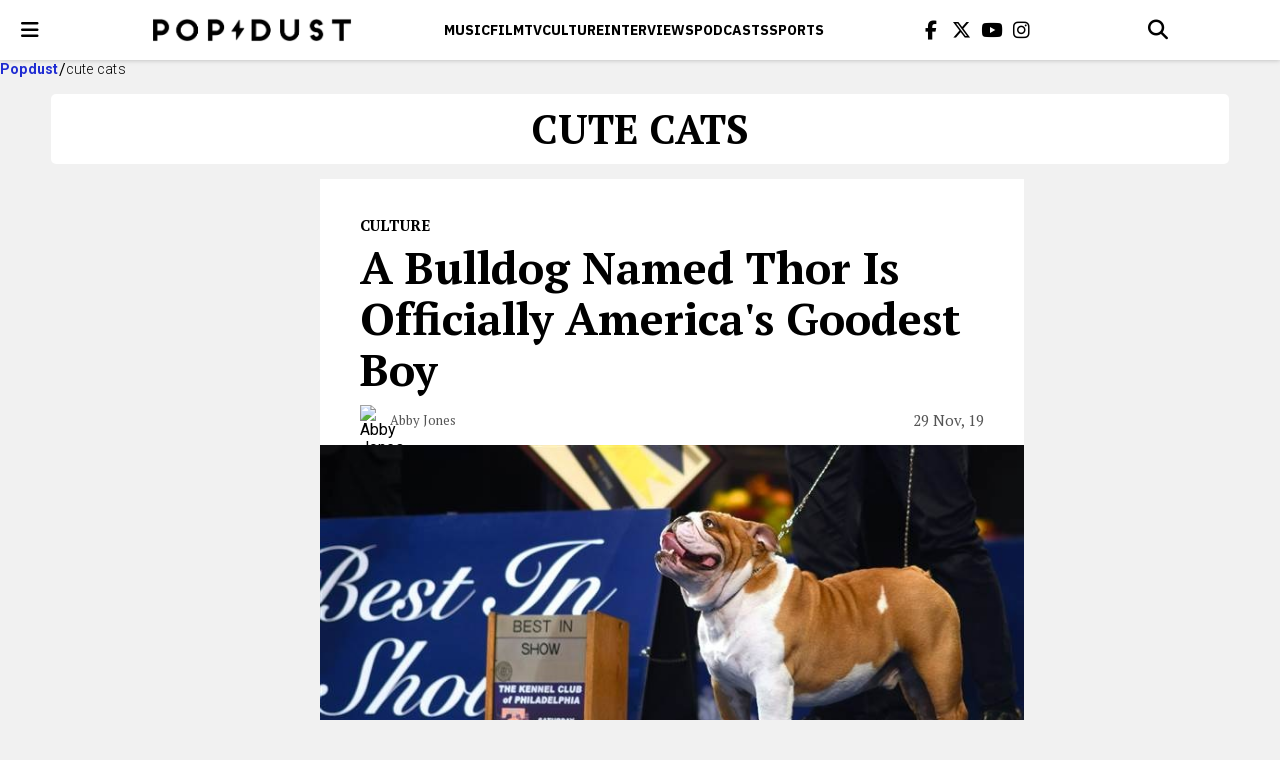

--- FILE ---
content_type: text/html; charset=UTF-8
request_url: https://www.popdust.com/tag/cute-cats
body_size: 11944
content:


<!doctype html>
<html lang="en-US">

<head>
	<meta charset="UTF-8">
	<meta name="viewport" content="width=device-width, initial-scale=1">
	<link rel="profile" href="https://gmpg.org/xfn/11">

	<script
				type="text/javascript"
				src="https://app.termly.io/resource-blocker/24c338ac-e8c7-4f62-9d7a-4fe65e98e769">
			</script><meta name='robots' content='index, follow, max-image-preview:large, max-snippet:-1, max-video-preview:-1' />

	<!-- This site is optimized with the Yoast SEO plugin v23.6 - https://yoast.com/wordpress/plugins/seo/ -->
	<title>cute cats Archives - popdust</title>
	<link rel="canonical" href="https://www.popdust.com/tag/cute-cats" />
	<meta property="og:locale" content="en_US" />
	<meta property="og:type" content="article" />
	<meta property="og:title" content="cute cats Archives - popdust" />
	<meta property="og:url" content="https://www.popdust.com/tag/cute-cats" />
	<meta property="og:site_name" content="popdust" />
	<meta name="twitter:card" content="summary_large_image" />
	<script type="application/ld+json" class="yoast-schema-graph">{"@context":"https://schema.org","@graph":[{"@type":"CollectionPage","@id":"https://www.popdust.com/tag/cute-cats","url":"https://www.popdust.com/tag/cute-cats","name":"cute cats Archives - popdust","isPartOf":{"@id":"https://www.popdust.com/#website"},"primaryImageOfPage":{"@id":"https://www.popdust.com/tag/cute-cats#primaryimage"},"image":{"@id":"https://www.popdust.com/tag/cute-cats#primaryimage"},"thumbnailUrl":"https://www.popdust.com/wp-content/uploads/2020/08/origin-71.jpg","breadcrumb":{"@id":"https://www.popdust.com/tag/cute-cats#breadcrumb"},"inLanguage":"en-US"},{"@type":"ImageObject","inLanguage":"en-US","@id":"https://www.popdust.com/tag/cute-cats#primaryimage","url":"https://www.popdust.com/wp-content/uploads/2020/08/origin-71.jpg","contentUrl":"https://www.popdust.com/wp-content/uploads/2020/08/origin-71.jpg","width":1000,"height":700,"caption":""},{"@type":"BreadcrumbList","@id":"https://www.popdust.com/tag/cute-cats#breadcrumb","itemListElement":[{"@type":"ListItem","position":1,"name":"Home","item":"https://www.popdust.com/"},{"@type":"ListItem","position":2,"name":"cute cats"}]},{"@type":"WebSite","@id":"https://www.popdust.com/#website","url":"https://www.popdust.com/","name":"popdust","description":"","potentialAction":[{"@type":"SearchAction","target":{"@type":"EntryPoint","urlTemplate":"https://www.popdust.com/?s={search_term_string}"},"query-input":{"@type":"PropertyValueSpecification","valueRequired":true,"valueName":"search_term_string"}}],"inLanguage":"en-US"}]}</script>
	<!-- / Yoast SEO plugin. -->


<link rel='dns-prefetch' href='//kit.fontawesome.com' />
<link rel='dns-prefetch' href='//www.popdust.com' />
<link rel='dns-prefetch' href='//www.googletagmanager.com' />
<link rel='dns-prefetch' href='//stats.wp.com' />
<link rel='dns-prefetch' href='//use.fontawesome.com' />
<link rel="alternate" type="application/rss+xml" title="popdust &raquo; Feed" href="https://www.popdust.com/feed" />
<link rel="alternate" type="application/rss+xml" title="popdust &raquo; Comments Feed" href="https://www.popdust.com/comments/feed" />
<link rel="alternate" type="application/rss+xml" title="popdust &raquo; cute cats Tag Feed" href="https://www.popdust.com/tag/cute-cats/feed" />
<style id='wp-img-auto-sizes-contain-inline-css'>
img:is([sizes=auto i],[sizes^="auto," i]){contain-intrinsic-size:3000px 1500px}
/*# sourceURL=wp-img-auto-sizes-contain-inline-css */
</style>
<style id='wp-emoji-styles-inline-css'>

	img.wp-smiley, img.emoji {
		display: inline !important;
		border: none !important;
		box-shadow: none !important;
		height: 1em !important;
		width: 1em !important;
		margin: 0 0.07em !important;
		vertical-align: -0.1em !important;
		background: none !important;
		padding: 0 !important;
	}
/*# sourceURL=wp-emoji-styles-inline-css */
</style>
<link rel='stylesheet' id='wp-block-library-css' href='https://www.popdust.com/wp-includes/css/dist/block-library/style.min.css?ver=6.9' media='all' />
<style id='global-styles-inline-css'>
:root{--wp--preset--aspect-ratio--square: 1;--wp--preset--aspect-ratio--4-3: 4/3;--wp--preset--aspect-ratio--3-4: 3/4;--wp--preset--aspect-ratio--3-2: 3/2;--wp--preset--aspect-ratio--2-3: 2/3;--wp--preset--aspect-ratio--16-9: 16/9;--wp--preset--aspect-ratio--9-16: 9/16;--wp--preset--color--black: #000000;--wp--preset--color--cyan-bluish-gray: #abb8c3;--wp--preset--color--white: #ffffff;--wp--preset--color--pale-pink: #f78da7;--wp--preset--color--vivid-red: #cf2e2e;--wp--preset--color--luminous-vivid-orange: #ff6900;--wp--preset--color--luminous-vivid-amber: #fcb900;--wp--preset--color--light-green-cyan: #7bdcb5;--wp--preset--color--vivid-green-cyan: #00d084;--wp--preset--color--pale-cyan-blue: #8ed1fc;--wp--preset--color--vivid-cyan-blue: #0693e3;--wp--preset--color--vivid-purple: #9b51e0;--wp--preset--gradient--vivid-cyan-blue-to-vivid-purple: linear-gradient(135deg,rgb(6,147,227) 0%,rgb(155,81,224) 100%);--wp--preset--gradient--light-green-cyan-to-vivid-green-cyan: linear-gradient(135deg,rgb(122,220,180) 0%,rgb(0,208,130) 100%);--wp--preset--gradient--luminous-vivid-amber-to-luminous-vivid-orange: linear-gradient(135deg,rgb(252,185,0) 0%,rgb(255,105,0) 100%);--wp--preset--gradient--luminous-vivid-orange-to-vivid-red: linear-gradient(135deg,rgb(255,105,0) 0%,rgb(207,46,46) 100%);--wp--preset--gradient--very-light-gray-to-cyan-bluish-gray: linear-gradient(135deg,rgb(238,238,238) 0%,rgb(169,184,195) 100%);--wp--preset--gradient--cool-to-warm-spectrum: linear-gradient(135deg,rgb(74,234,220) 0%,rgb(151,120,209) 20%,rgb(207,42,186) 40%,rgb(238,44,130) 60%,rgb(251,105,98) 80%,rgb(254,248,76) 100%);--wp--preset--gradient--blush-light-purple: linear-gradient(135deg,rgb(255,206,236) 0%,rgb(152,150,240) 100%);--wp--preset--gradient--blush-bordeaux: linear-gradient(135deg,rgb(254,205,165) 0%,rgb(254,45,45) 50%,rgb(107,0,62) 100%);--wp--preset--gradient--luminous-dusk: linear-gradient(135deg,rgb(255,203,112) 0%,rgb(199,81,192) 50%,rgb(65,88,208) 100%);--wp--preset--gradient--pale-ocean: linear-gradient(135deg,rgb(255,245,203) 0%,rgb(182,227,212) 50%,rgb(51,167,181) 100%);--wp--preset--gradient--electric-grass: linear-gradient(135deg,rgb(202,248,128) 0%,rgb(113,206,126) 100%);--wp--preset--gradient--midnight: linear-gradient(135deg,rgb(2,3,129) 0%,rgb(40,116,252) 100%);--wp--preset--font-size--small: 13px;--wp--preset--font-size--medium: 20px;--wp--preset--font-size--large: 36px;--wp--preset--font-size--x-large: 42px;--wp--preset--spacing--20: 0.44rem;--wp--preset--spacing--30: 0.67rem;--wp--preset--spacing--40: 1rem;--wp--preset--spacing--50: 1.5rem;--wp--preset--spacing--60: 2.25rem;--wp--preset--spacing--70: 3.38rem;--wp--preset--spacing--80: 5.06rem;--wp--preset--shadow--natural: 6px 6px 9px rgba(0, 0, 0, 0.2);--wp--preset--shadow--deep: 12px 12px 50px rgba(0, 0, 0, 0.4);--wp--preset--shadow--sharp: 6px 6px 0px rgba(0, 0, 0, 0.2);--wp--preset--shadow--outlined: 6px 6px 0px -3px rgb(255, 255, 255), 6px 6px rgb(0, 0, 0);--wp--preset--shadow--crisp: 6px 6px 0px rgb(0, 0, 0);}:where(.is-layout-flex){gap: 0.5em;}:where(.is-layout-grid){gap: 0.5em;}body .is-layout-flex{display: flex;}.is-layout-flex{flex-wrap: wrap;align-items: center;}.is-layout-flex > :is(*, div){margin: 0;}body .is-layout-grid{display: grid;}.is-layout-grid > :is(*, div){margin: 0;}:where(.wp-block-columns.is-layout-flex){gap: 2em;}:where(.wp-block-columns.is-layout-grid){gap: 2em;}:where(.wp-block-post-template.is-layout-flex){gap: 1.25em;}:where(.wp-block-post-template.is-layout-grid){gap: 1.25em;}.has-black-color{color: var(--wp--preset--color--black) !important;}.has-cyan-bluish-gray-color{color: var(--wp--preset--color--cyan-bluish-gray) !important;}.has-white-color{color: var(--wp--preset--color--white) !important;}.has-pale-pink-color{color: var(--wp--preset--color--pale-pink) !important;}.has-vivid-red-color{color: var(--wp--preset--color--vivid-red) !important;}.has-luminous-vivid-orange-color{color: var(--wp--preset--color--luminous-vivid-orange) !important;}.has-luminous-vivid-amber-color{color: var(--wp--preset--color--luminous-vivid-amber) !important;}.has-light-green-cyan-color{color: var(--wp--preset--color--light-green-cyan) !important;}.has-vivid-green-cyan-color{color: var(--wp--preset--color--vivid-green-cyan) !important;}.has-pale-cyan-blue-color{color: var(--wp--preset--color--pale-cyan-blue) !important;}.has-vivid-cyan-blue-color{color: var(--wp--preset--color--vivid-cyan-blue) !important;}.has-vivid-purple-color{color: var(--wp--preset--color--vivid-purple) !important;}.has-black-background-color{background-color: var(--wp--preset--color--black) !important;}.has-cyan-bluish-gray-background-color{background-color: var(--wp--preset--color--cyan-bluish-gray) !important;}.has-white-background-color{background-color: var(--wp--preset--color--white) !important;}.has-pale-pink-background-color{background-color: var(--wp--preset--color--pale-pink) !important;}.has-vivid-red-background-color{background-color: var(--wp--preset--color--vivid-red) !important;}.has-luminous-vivid-orange-background-color{background-color: var(--wp--preset--color--luminous-vivid-orange) !important;}.has-luminous-vivid-amber-background-color{background-color: var(--wp--preset--color--luminous-vivid-amber) !important;}.has-light-green-cyan-background-color{background-color: var(--wp--preset--color--light-green-cyan) !important;}.has-vivid-green-cyan-background-color{background-color: var(--wp--preset--color--vivid-green-cyan) !important;}.has-pale-cyan-blue-background-color{background-color: var(--wp--preset--color--pale-cyan-blue) !important;}.has-vivid-cyan-blue-background-color{background-color: var(--wp--preset--color--vivid-cyan-blue) !important;}.has-vivid-purple-background-color{background-color: var(--wp--preset--color--vivid-purple) !important;}.has-black-border-color{border-color: var(--wp--preset--color--black) !important;}.has-cyan-bluish-gray-border-color{border-color: var(--wp--preset--color--cyan-bluish-gray) !important;}.has-white-border-color{border-color: var(--wp--preset--color--white) !important;}.has-pale-pink-border-color{border-color: var(--wp--preset--color--pale-pink) !important;}.has-vivid-red-border-color{border-color: var(--wp--preset--color--vivid-red) !important;}.has-luminous-vivid-orange-border-color{border-color: var(--wp--preset--color--luminous-vivid-orange) !important;}.has-luminous-vivid-amber-border-color{border-color: var(--wp--preset--color--luminous-vivid-amber) !important;}.has-light-green-cyan-border-color{border-color: var(--wp--preset--color--light-green-cyan) !important;}.has-vivid-green-cyan-border-color{border-color: var(--wp--preset--color--vivid-green-cyan) !important;}.has-pale-cyan-blue-border-color{border-color: var(--wp--preset--color--pale-cyan-blue) !important;}.has-vivid-cyan-blue-border-color{border-color: var(--wp--preset--color--vivid-cyan-blue) !important;}.has-vivid-purple-border-color{border-color: var(--wp--preset--color--vivid-purple) !important;}.has-vivid-cyan-blue-to-vivid-purple-gradient-background{background: var(--wp--preset--gradient--vivid-cyan-blue-to-vivid-purple) !important;}.has-light-green-cyan-to-vivid-green-cyan-gradient-background{background: var(--wp--preset--gradient--light-green-cyan-to-vivid-green-cyan) !important;}.has-luminous-vivid-amber-to-luminous-vivid-orange-gradient-background{background: var(--wp--preset--gradient--luminous-vivid-amber-to-luminous-vivid-orange) !important;}.has-luminous-vivid-orange-to-vivid-red-gradient-background{background: var(--wp--preset--gradient--luminous-vivid-orange-to-vivid-red) !important;}.has-very-light-gray-to-cyan-bluish-gray-gradient-background{background: var(--wp--preset--gradient--very-light-gray-to-cyan-bluish-gray) !important;}.has-cool-to-warm-spectrum-gradient-background{background: var(--wp--preset--gradient--cool-to-warm-spectrum) !important;}.has-blush-light-purple-gradient-background{background: var(--wp--preset--gradient--blush-light-purple) !important;}.has-blush-bordeaux-gradient-background{background: var(--wp--preset--gradient--blush-bordeaux) !important;}.has-luminous-dusk-gradient-background{background: var(--wp--preset--gradient--luminous-dusk) !important;}.has-pale-ocean-gradient-background{background: var(--wp--preset--gradient--pale-ocean) !important;}.has-electric-grass-gradient-background{background: var(--wp--preset--gradient--electric-grass) !important;}.has-midnight-gradient-background{background: var(--wp--preset--gradient--midnight) !important;}.has-small-font-size{font-size: var(--wp--preset--font-size--small) !important;}.has-medium-font-size{font-size: var(--wp--preset--font-size--medium) !important;}.has-large-font-size{font-size: var(--wp--preset--font-size--large) !important;}.has-x-large-font-size{font-size: var(--wp--preset--font-size--x-large) !important;}
/*# sourceURL=global-styles-inline-css */
</style>

<style id='classic-theme-styles-inline-css'>
/*! This file is auto-generated */
.wp-block-button__link{color:#fff;background-color:#32373c;border-radius:9999px;box-shadow:none;text-decoration:none;padding:calc(.667em + 2px) calc(1.333em + 2px);font-size:1.125em}.wp-block-file__button{background:#32373c;color:#fff;text-decoration:none}
/*# sourceURL=/wp-includes/css/classic-themes.min.css */
</style>
<link rel='stylesheet' id='quiz-creator-style-css' href='https://www.popdust.com/wp-content/plugins/quiz-component/build/style-index.css?ver=6.9' media='all' />
<link rel='stylesheet' id='popdust-style-css' href='https://www.popdust.com/wp-content/themes/popdust/style.css?ver=1769761361.132' media='all' />
<link rel='stylesheet' id='elementor-frontend-css' href='https://www.popdust.com/wp-content/plugins/elementor/assets/css/frontend.min.css?ver=3.24.3' media='all' />
<link rel='stylesheet' id='swiper-css' href='https://www.popdust.com/wp-content/plugins/elementor/assets/lib/swiper/v8/css/swiper.min.css?ver=8.4.5' media='all' />
<link rel='stylesheet' id='e-swiper-css' href='https://www.popdust.com/wp-content/plugins/elementor/assets/css/conditionals/e-swiper.min.css?ver=3.24.3' media='all' />
<link rel='stylesheet' id='elementor-post-79842-css' href='https://www.popdust.com/wp-content/uploads/elementor/css/post-79842.css?ver=1764763418' media='all' />
<link rel='stylesheet' id='elementor-pro-css' href='https://www.popdust.com/wp-content/plugins/elementor-pro/assets/css/frontend.min.css?ver=3.22.0' media='all' />
<link rel='stylesheet' id='elementor-global-css' href='https://www.popdust.com/wp-content/uploads/elementor/css/global.css?ver=1764763419' media='all' />
<link rel='stylesheet' id='font-awesome-official-css' href='https://use.fontawesome.com/releases/v6.6.0/css/all.css' media='all' integrity="sha384-h/hnnw1Bi4nbpD6kE7nYfCXzovi622sY5WBxww8ARKwpdLj5kUWjRuyiXaD1U2JT" crossorigin="anonymous" />
<link rel='stylesheet' id='font-awesome-official-v4shim-css' href='https://use.fontawesome.com/releases/v6.6.0/css/v4-shims.css' media='all' integrity="sha384-Heamg4F/EELwbmnBJapxaWTkcdX/DCrJpYgSshI5BkI7xghn3RvDcpG+1xUJt/7K" crossorigin="anonymous" />
<link rel='stylesheet' id='google-fonts-1-css' href='https://fonts.googleapis.com/css?family=Roboto%3A100%2C100italic%2C200%2C200italic%2C300%2C300italic%2C400%2C400italic%2C500%2C500italic%2C600%2C600italic%2C700%2C700italic%2C800%2C800italic%2C900%2C900italic%7CRoboto+Slab%3A100%2C100italic%2C200%2C200italic%2C300%2C300italic%2C400%2C400italic%2C500%2C500italic%2C600%2C600italic%2C700%2C700italic%2C800%2C800italic%2C900%2C900italic&#038;display=swap&#038;ver=6.9' media='all' />
<link rel="preconnect" href="https://fonts.gstatic.com/" crossorigin>
<!-- Google tag (gtag.js) snippet added by Site Kit -->

<!-- Google Analytics snippet added by Site Kit -->
<script src="https://www.googletagmanager.com/gtag/js?id=GT-K4TFTVK" id="google_gtagjs-js" async></script>
<script id="google_gtagjs-js-after">
window.dataLayer = window.dataLayer || [];function gtag(){dataLayer.push(arguments);}
gtag("set","linker",{"domains":["www.popdust.com"]});
gtag("js", new Date());
gtag("set", "developer_id.dZTNiMT", true);
gtag("config", "GT-K4TFTVK");
 window._googlesitekit = window._googlesitekit || {}; window._googlesitekit.throttledEvents = []; window._googlesitekit.gtagEvent = (name, data) => { var key = JSON.stringify( { name, data } ); if ( !! window._googlesitekit.throttledEvents[ key ] ) { return; } window._googlesitekit.throttledEvents[ key ] = true; setTimeout( () => { delete window._googlesitekit.throttledEvents[ key ]; }, 5 ); gtag( "event", name, { ...data, event_source: "site-kit" } ); } 
//# sourceURL=google_gtagjs-js-after
</script>

<!-- End Google tag (gtag.js) snippet added by Site Kit -->
<link rel="https://api.w.org/" href="https://www.popdust.com/wp-json/" /><link rel="alternate" title="JSON" type="application/json" href="https://www.popdust.com/wp-json/wp/v2/tags/10817" /><link rel="EditURI" type="application/rsd+xml" title="RSD" href="https://www.popdust.com/xmlrpc.php?rsd" />
<meta name="generator" content="WordPress 6.9" />
<meta name="generator" content="Site Kit by Google 1.137.0" />		<script type="text/javascript">
				(function(c,l,a,r,i,t,y){
					c[a]=c[a]||function(){(c[a].q=c[a].q||[]).push(arguments)};t=l.createElement(r);t.async=1;
					t.src="https://www.clarity.ms/tag/"+i+"?ref=wordpress";y=l.getElementsByTagName(r)[0];y.parentNode.insertBefore(t,y);
				})(window, document, "clarity", "script", "ojoct7ajor");
		</script>
			<style>img#wpstats{display:none}</style>
		<meta name="generator" content="Elementor 3.24.3; features: e_font_icon_svg, additional_custom_breakpoints, e_optimized_control_loading, e_element_cache; settings: css_print_method-external, google_font-enabled, font_display-swap">
<!-- TPD Tags. -->
<script async src="https://securepubads.g.doubleclick.net/tag/js/gpt.js"></script>
<script async src="https://cdn.tpdads.com/configs/popdust.js"></script>
<style id="tpd-additional-css">
@media screen and (min-width: 1200px) {
	aside.sidebar > h2.section-title,
	aside.sidebar > .sidebar__posts {
		display: none !important;
	}
}
@media screen and (max-width: 1200px) {
	nav.header__container {
		grid-template-rows: unset !important;
	}
	.header__menu {
		height: 0px !important;
	}
	ul.header__menu-wrapper {
		display: none !important;
	}
}
</style>
			<style>
				.e-con.e-parent:nth-of-type(n+4):not(.e-lazyloaded):not(.e-no-lazyload),
				.e-con.e-parent:nth-of-type(n+4):not(.e-lazyloaded):not(.e-no-lazyload) * {
					background-image: none !important;
				}
				@media screen and (max-height: 1024px) {
					.e-con.e-parent:nth-of-type(n+3):not(.e-lazyloaded):not(.e-no-lazyload),
					.e-con.e-parent:nth-of-type(n+3):not(.e-lazyloaded):not(.e-no-lazyload) * {
						background-image: none !important;
					}
				}
				@media screen and (max-height: 640px) {
					.e-con.e-parent:nth-of-type(n+2):not(.e-lazyloaded):not(.e-no-lazyload),
					.e-con.e-parent:nth-of-type(n+2):not(.e-lazyloaded):not(.e-no-lazyload) * {
						background-image: none !important;
					}
				}
			</style>
			<link rel="icon" href="https://www.popdust.com/wp-content/uploads/2024/09/favicon.webp" sizes="32x32" />
<link rel="icon" href="https://www.popdust.com/wp-content/uploads/2024/09/favicon.webp" sizes="192x192" />
<link rel="apple-touch-icon" href="https://www.popdust.com/wp-content/uploads/2024/09/favicon.webp" />
<meta name="msapplication-TileImage" content="https://www.popdust.com/wp-content/uploads/2024/09/favicon.webp" />
		<style id="wp-custom-css">
			a.around-the-web__link[data-uuid="post-content"] {

    font-size: 13px !important;
 
}
.post__image {
    width: 100%;
    max-height: 100%;
    object-position: center;
}

/* === DESKTOP: 992px and up === */
@media screen and (min-width: 1025px) {
	 /* Post Title Styling */
	.alt-post__title {
	  margin-bottom: 12px;
	}

	
	/*Padding L & R */
	.alt-header__container {
		padding-left: 16px;
		padding-right: 16px;
	}

	/* Post Meta */
	/*.alt-post__meta {
    font-size: 16px;
    line-height: 1.4;
    font-weight: 400;
		margin-bottom: 20px;
}*/
	
	/* Post Author */
	.alt-post__author {
			margin-block: 10px;
	}
	
	/* List items */ 
	.post__content ul, .post__content ol {
		line-height: 1.8;
		padding-left: 32px; 
  	margin-bottom: 20px;
	}

	.post__content li {
  	margin-bottom: 10px;
}
	
	/* Button */
/*
	.wp-block-button {
}
*/	
	
}	
	
/* ====== Mobile (≤767px) ====== */
@media screen and (max-width: 767px) {
  /* Post Title Styling */
  .alt-post__title {
    font-size: 26px;
    line-height: 1.25;
    margin-bottom: 8px;
    max-width: 90%;
  }

  /* Header Styling */
  .alt-header .header__btn-menu,
  .alt-header .header__search {
    height: 56px;
    width: 56px;
  }

  .alt-header .header__menu-link {
    font-size: 14px;
  }

	/* Hero Image Sizing */
	.alt-post__image {
    width: 100%;
    height: 35vh;
    max-height: 240px;
    object-fit: cover;
    object-position: center;
  }
	
	/*Post Meta*/
	/*.alt-post__meta {
    font-size: 14px;
    line-height: 1.4;
    font-weight: 400;
		margin-bottom: 16px;
	}*/

	/* Post Author */
	.alt-post__author {
		margin-block: 10px;
}
	
	/* List items */ 
	.post__content ul, .post__content ol {
  	padding-left: 1.5em;
  	margin-bottom: 20px;
  	list-style-position: outside;
	}

	.post__content li {
  	margin-bottom: 10px;
}
	
}

/* ====== Tablet (768px – 1024px) ====== */
@media screen and (min-width: 768px) and (max-width: 1024px) {
  /* Post Title Styling */
  .alt-post__title {
    font-size: 32px;
    line-height: 1.25;
    margin-bottom: 10px;
    max-width: 680px;
  }

  /* Header Styling */
  .alt-header .header__btn-menu,
  .alt-header .header__search {
    height: 60px;
    width: 60px;
  }

  .alt-header .header__menu-link {
    font-size: 15px;
  }
	
	  /* Hero Image Sizing */
	.alt-post__image {
    width: 100%;
    height: 45vh;
    max-height: 360px;
    object-fit: cover;
    object-position: center;
  }

	.alt-post__author {
		margin-block: 10px;
	}	

	/* List items */ 
	.post__content ul, .post__content ol {
  	padding-left: 1.5em;
  	margin-bottom: 20px;
  	list-style-position: outside;
	}

	.post__content li {
  	margin-bottom: 10px;
}	
	
}
		</style>
		</head>

<body>

	<header class="header">
		
		<nav class="header__container"> 
			
			<button type="button" id="menu-toggler" class="header__btn-menu" aria-label="open menu"> 
				<i class="fa fa-bars icon" aria-hidden="true"></i> 
			</button> 
			
			<a href="https://www.popdust.com" class="header__logo">
				<img src="https://www.popdust.com/wp-content/themes/popdust/img/logo.png" alt="Popdust" loading="lazy" decoding="async">
			</a>
			
							<div class="header__menu">
					<ul class="header__menu-wrapper">
													<li class="header__menu-item">
								<a href="https://www.popdust.com/category/music" class="header__menu-link">
									Music								</a>
							</li>
													<li class="header__menu-item">
								<a href="https://www.popdust.com/category/film" class="header__menu-link">
									Film								</a>
							</li>
													<li class="header__menu-item">
								<a href="https://www.popdust.com/category/tv" class="header__menu-link">
									Tv								</a>
							</li>
													<li class="header__menu-item">
								<a href="https://www.popdust.com/category/culture" class="header__menu-link">
									CULTURE								</a>
							</li>
													<li class="header__menu-item">
								<a href="https://www.popdust.com/category/interviews" class="header__menu-link">
									Interviews								</a>
							</li>
													<li class="header__menu-item">
								<a href="https://www.popdust.com/category/podcasts" class="header__menu-link">
									Podcasts								</a>
							</li>
													<li class="header__menu-item">
								<a href="https://www.popdust.com/category/sports" class="header__menu-link">
									Sports								</a>
							</li>
											</ul>
				</div>
						
			<ul class="header__socials">
				<li class="header__socials-item"> 
					<a href="https://www.facebook.com/popdust" class="header__socials-link" aria-label="Popdus on Facebook"> 
						<i class="icon fa fa-facebook" aria-hidden="true"></i>
					</a>
				</li>
				
				<li class="header__socials-item">
					<a href="https://x.com/Popdust" class="header__socials-link" aria-label="Popdus on X (Twitter)">
						<i class="icon fa-brands fa-x-twitter" aria-hidden="true"></i>
					</a>
				</li>

				<li class="header__socials-item"> <a href="https://www.youtube.com/user/POPDUST" class="header__socials-link" aria-label="Popdus on Youtube">
					<i class="icon fa fa-youtube" aria-hidden="true"></i> 
					</a> 
				</li>

				<li class="header__socials-item">
					<a href="https://www.instagram.com/popdust" class="header__socials-link" aria-label="Popdus on Instagram">
						<i class="icon fa fa-instagram" aria-hidden="true"></i> 
					</a>
				</li>
			</ul> 
			
			<div class="search-header">
				
				<button type="button" class="header__search" aria-label="Open search">
					<i class="icon fa fa-search" aria-hidden="true"></i>
				</button>
                
				<form action="/search" method="GET" class="search-header__form">
					<button type="submit" class="search-header__submit" aria-label="Submit">
						<i class="icon fa fa-search" aria-hidden="true"></i>
					</button> 
					
					<input type="text" class="search-header__input" id="search-header-q" name="q" placeholder="Search" value="">
					
					<button type="button" class="search-header__close" aria-label="Close search">
						<i class="icon fa-solid fa-x"></i>
                    </button> 
				</form>
            </div>
		</nav>
	</header>

	
<nav class="menu">
    <ul class="menu__list ">

        
        
            <li>
                <a href="https://www.popdust.com/" class="menu__link">Home</a>
            </li>

        
            <li>
                <a href="https://www.popdust.com/category/top-stories" class="menu__link">Top Stories</a>
            </li>

        
            <li>
                <a href="https://www.popdust.com/category/trending" class="menu__link">Trending</a>
            </li>

        
            <li>
                <a href="https://www.popdust.com/category/podcasts" class="menu__link">Podcasts</a>
            </li>

        
            <li>
                <a href="https://www.popdust.com/category/music" class="menu__link">Music</a>
            </li>

        
            <li>
                <a href="https://www.popdust.com/category/film" class="menu__link">Film</a>
            </li>

        
            <li>
                <a href="https://www.popdust.com/category/tv" class="menu__link">TV</a>
            </li>

        
            <li>
                <a href="https://www.popdust.com/category/culture" class="menu__link">Culture</a>
            </li>

        
            <li>
                <a href="https://www.popdust.com/category/interviews" class="menu__link">Interviews</a>
            </li>

        
            <li>
                <a href="https://www.popdust.com/category/sponsored" class="menu__link">Sponsored</a>
            </li>

        
            <li>
                <a href="https://www.popdust.com/category/popdust-eats" class="menu__link">Popdust Eats</a>
            </li>

        
            <li>
                <a href="https://www.popdust.com/category/popdust-heart" class="menu__link">Popdust Heart</a>
            </li>

        
            <li>
                <a href="https://www.popdust.com/category/popdust-reviews" class="menu__link">Popdust Reviews</a>
            </li>

        
            <li>
                <a href="https://www.popdust.com/category/sports" class="menu__link">Sports</a>
            </li>

        
            <li>
                <a href="https://www.popdust.com/category/style" class="menu__link">Style</a>
            </li>

        
            <li>
                <a href="https://www.popdust.com/about-us" class="menu__link">About Us</a>
            </li>

        
            <li>
                <a href="https://www.popdust.com/privacy-policy" class="menu__link">Privacy Policy</a>
            </li>

            </ul>
    
    <button class="menu__close" aria-label="close menu"></button>
</nav>


<ul class="breadcrumbs">

    <li class="breadcrumbs__item">
        <a href="https://www.popdust.com" class="breadcrumbs__link">Popdust</a>
    </li>
    
    <li class="breadcrumbs__item">
        <p class="breadcrumbs__text">cute cats</p>
    </li>
</ul>

<div class="category">
    <h1 class="category__name">cute cats</h1>
</div>

<div class="container">

    	<aside class="sidebar">

		<h2 class="section-title"> 
			<i class="icon">
				<svg xmlns="http://www.w3.org/2000/svg" width="19" height="26" viewBox="0 0 19 26" fill="none">
					<path d="M2.10037 16.5401C2.00598 16.5407 1.97207 16.4752 2.025 16.3946L11.7897 
	                    1.52324C11.8427 1.44263 11.8865 1.45633 11.8872 1.55369L11.9535 
	                    11.0179C11.9542 11.1153 12.0319 11.196 12.1263 11.1973L16.9012 
	                    11.2633C16.9956 11.2647 17.0281 11.3307 16.9735 11.4101L7.7975 
	                    24.7529C7.74289 24.8323 7.69755 24.8176 7.69676 24.7202L7.63096 
	                    16.6829C7.63017 16.5855 7.55229 16.5064 7.4579 16.5069L2.10037 16.5401Z" fill="white"
						stroke="black" stroke-width="2.21667" stroke-miterlimit="10">
					</path>
				</svg> 
			</i> 
			Popular News
		</h2>

		<ul class="sidebar__posts">

			
				<li class="sidebar-post">
					<div class="sidebar-post__text-content">
						<h3 class="sidebar-post__title">

							<a href="https://www.popdust.com/just-engaged-what-to-do-first" class="sidebar-post__title-link">
								Engaged? Here’s What You Actually Need to Do First (And What Can Wait)							</a> 
						</h3>

						<p class="sidebar-post__author">
							By <a href="https://www.popdust.com/author/ivy-monroe" class="sidebar-post__author-link">Ivy Monroe</a> 
						</p>

						<p class="sidebar-post__published-date">07 Jan</p>
					</div> 

					<img src="https://www.popdust.com/wp-content/uploads/2026/01/jeremy-wong-weddings-464ps_nOflw-unsplash.jpg" class="sidebar-post__image" alt="Engaged? Here’s What You Actually Need to Do First (And What Can Wait)" loading="lazy" decoding="async">
				</li>

			
				<li class="sidebar-post">
					<div class="sidebar-post__text-content">
						<h3 class="sidebar-post__title">

							<a href="https://www.popdust.com/timothee-chalamet-kylie-jenner-love-critics-choice-awards" class="sidebar-post__title-link">
								Timothée Tells Kylie, “I Love You” at the 2026 Critics Choice Awards							</a> 
						</h3>

						<p class="sidebar-post__author">
							By <a href="https://www.popdust.com/author/riley-quinn" class="sidebar-post__author-link">Riley Quinn</a> 
						</p>

						<p class="sidebar-post__published-date">05 Jan</p>
					</div> 

					<img src="https://www.popdust.com/wp-content/uploads/2026/01/Kylie-and-Timothee-image-via-criticschoice-Instagram.jpg" class="sidebar-post__image" alt="Timothée Tells Kylie, “I Love You” at the 2026 Critics Choice Awards" loading="lazy" decoding="async">
				</li>

			
				<li class="sidebar-post">
					<div class="sidebar-post__text-content">
						<h3 class="sidebar-post__title">

							<a href="https://www.popdust.com/the-7-most-annoying-christmas-songs-already-playing-everywhere-2641495383" class="sidebar-post__title-link">
								The 7 Most Annoying Christmas Songs Everyone Actually Hates							</a> 
						</h3>

						<p class="sidebar-post__author">
							By <a href="https://www.popdust.com/author/dan-k" class="sidebar-post__author-link">Dan K</a> 
						</p>

						<p class="sidebar-post__published-date">20 Dec, 25</p>
					</div> 

					<img src="https://www.popdust.com/wp-content/uploads/2019/12/origin-112-scaled.jpg" class="sidebar-post__image" alt="The 7 Most Annoying Christmas Songs Everyone Actually Hates" loading="lazy" decoding="async">
				</li>

			
				<li class="sidebar-post">
					<div class="sidebar-post__text-content">
						<h3 class="sidebar-post__title">

							<a href="https://www.popdust.com/artists-to-watch-2026" class="sidebar-post__title-link">
								Artists to Watch in 2026: Your Future Playlist Staples							</a> 
						</h3>

						<p class="sidebar-post__author">
							By <a href="https://www.popdust.com/author/popdust-staff" class="sidebar-post__author-link">Popdust Staff</a> 
						</p>

						<p class="sidebar-post__published-date">16 Dec, 25</p>
					</div> 

					<img src="https://www.popdust.com/wp-content/uploads/2025/12/Artists-to-watch-2026.png" class="sidebar-post__image" alt="Artists to Watch in 2026: Your Future Playlist Staples" loading="lazy" decoding="async">
				</li>

			
		</ul>
	</aside>


            <div class="posts-feed load-more"
            data-exclude-posts=""
            data-page="1"
            data-max-page="1"
            data-tag="cute-cats"
            data-type="tag"
        >
            
    <article class="post">

        <div class="post__head">

                            <p class="post__category">
                    CULTURE                </p>
            
            <h2 class="post__title">
                <a href="https://www.popdust.com/thor-best-in-show-2641479374">
                    A Bulldog Named Thor Is Officially America's Goodest Boy                </a>
            </h2>

            <div class="post__meta">

                    <div class="meta-author">
        <img src="" class="meta-author__photo" alt="Abby Jones" loading="lazy" decoding="async">
        <a class="meta-author__name" href="https://www.popdust.com/author/abby-jones">
            Abby Jones        </a>
    </div>


                <p class="post__published-date">29 Nov, 19</p>
            </div>

        </div> 

                    <img class="post__image" src="https://www.popdust.com/wp-content/uploads/2019/11/origin-2.jpg" alt="A Bulldog Named Thor Is Officially America's Goodest Boy" loading="lazy" decoding="async">
        
        <div class="post__content hidden-content">
            <p>Thor took home the title of Best in Show at the 2019 National Dog Show.</p>
        </div>

        <div class="post__footer">

                            <p class="post__tag">amazing dog videos</p>
            
            <ul class="post__socials">

                <li class="post__social"> 
                    <a  class="post__social-link facebook" aria-label="Share via facebook"
                        href="https://www.facebook.com/sharer/sharer.php?u=https://www.popdust.com/thor-best-in-show-2641479374" 
                    >
                        <i class="icon fa-brands fa-facebook-f"></i>
                    </a>
                </li>

                <li class="post__social">
                    <a  class="post__social-link x" aria-label="Share via x"
                        href="https://twitter.com/intent/tweet?url=https://www.popdust.com/thor-best-in-show-2641479374&text=A Bulldog Named Thor Is Officially America&#039;s Goodest Boy&"
                    >
                        <i class="icon fa-brands fa-x-twitter"></i>
                    </a>
                </li>

                <li class="post__social"> 
                    <a  class="post__social-link reddit" aria-label="Share via reddit"
                        href="https://www.reddit.com/submit?url=https://www.popdust.com/thor-best-in-show-2641479374"
                    > 
                        <i class="icon fa-brands fa-reddit-alien"></i>
                    </a>
                </li>
                
                <li class="post__social">
                    <a class="post__social-link pinterest" aria-label="Share via pinterest"
                        href="https://pinterest.com/pin/create/button/?url=https://www.popdust.com/thor-best-in-show-2641479374&media=https://www.popdust.com/wp-content/uploads/2019/11/origin-2.jpg&description=A Bulldog Named Thor Is Officially America&#039;s Goodest Boy"
                    >
                        <i class="icon fa-brands fa-pinterest"></i>
                    </a> 
                </li>
            </ul>
        </div>
    </article>

        </div>
    </div>


<footer class="footer">
    
	<div class="footer__container"> 
		<img src="https://www.popdust.com/wp-content/themes/popdust/img/logo.png" alt="Popdust" class="footer__logo" loading="lazy" decoding="async">

      <nav class="footer__nav">
        
	  		 		<ul class="footer__menu">
				        			<li class="footer__menu-item">
						<a href="https://www.popdust.com/about-us" class="footer__menu-link">
							About Us						</a>
					</li>
				        			<li class="footer__menu-item">
						<a href="https://www.popdust.com/careers" class="footer__menu-link">
							Careers						</a>
					</li>
				        			<li class="footer__menu-item">
						<a href="https://www.popdust.com/privacy-policy" class="footer__menu-link">
							Privacy						</a>
					</li>
				        			<li class="footer__menu-item">
						<a href="https://www.popdust.com/terms-of-use" class="footer__menu-link">
							Terms of Use						</a>
					</li>
				        			<li class="footer__menu-item">
						<a href="https://www.popdust.com/contact-us" class="footer__menu-link">
							Contact Us						</a>
					</li>
				        	</ul>
		
        <p class="footer__copyright">© 2026 Popdust Inc. All Rights Reserved.</p>
      </nav>
    </div>
</footer>

<script type="speculationrules">
{"prefetch":[{"source":"document","where":{"and":[{"href_matches":"/*"},{"not":{"href_matches":["/wp-*.php","/wp-admin/*","/wp-content/uploads/*","/wp-content/*","/wp-content/plugins/*","/wp-content/themes/popdust/*","/*\\?(.+)"]}},{"not":{"selector_matches":"a[rel~=\"nofollow\"]"}},{"not":{"selector_matches":".no-prefetch, .no-prefetch a"}}]},"eagerness":"conservative"}]}
</script>
			<script type='text/javascript'>
				const lazyloadRunObserver = () => {
					const lazyloadBackgrounds = document.querySelectorAll( `.e-con.e-parent:not(.e-lazyloaded)` );
					const lazyloadBackgroundObserver = new IntersectionObserver( ( entries ) => {
						entries.forEach( ( entry ) => {
							if ( entry.isIntersecting ) {
								let lazyloadBackground = entry.target;
								if( lazyloadBackground ) {
									lazyloadBackground.classList.add( 'e-lazyloaded' );
								}
								lazyloadBackgroundObserver.unobserve( entry.target );
							}
						});
					}, { rootMargin: '200px 0px 200px 0px' } );
					lazyloadBackgrounds.forEach( ( lazyloadBackground ) => {
						lazyloadBackgroundObserver.observe( lazyloadBackground );
					} );
				};
				const events = [
					'DOMContentLoaded',
					'elementor/lazyload/observe',
				];
				events.forEach( ( event ) => {
					document.addEventListener( event, lazyloadRunObserver );
				} );
			</script>
			<script src="https://kit.fontawesome.com/b97d5e1a71.js?ver=1.0.4" id="font-awesome-js"></script>
<script src="https://www.popdust.com/wp-content/themes/popdust/js/menu.js?ver=1.0.4" id="popdust-menu-js"></script>
<script src="https://www.popdust.com/wp-content/themes/popdust/js/load-post-content.js?ver=1.0.4" id="popdust-load-post-content-js"></script>
<script src="https://www.popdust.com/wp-content/themes/popdust/js/load-more.js?ver=1.0.4" id="popdust-load-more-js"></script>
<script src="https://stats.wp.com/e-202605.js" id="jetpack-stats-js" data-wp-strategy="defer"></script>
<script id="jetpack-stats-js-after">
_stq = window._stq || [];
_stq.push([ "view", JSON.parse("{\"v\":\"ext\",\"blog\":\"237889964\",\"post\":\"0\",\"tz\":\"0\",\"srv\":\"www.popdust.com\",\"j\":\"1:13.9.1\"}") ]);
_stq.push([ "clickTrackerInit", "237889964", "0" ]);
//# sourceURL=jetpack-stats-js-after
</script>
<script id="wp-emoji-settings" type="application/json">
{"baseUrl":"https://s.w.org/images/core/emoji/17.0.2/72x72/","ext":".png","svgUrl":"https://s.w.org/images/core/emoji/17.0.2/svg/","svgExt":".svg","source":{"concatemoji":"https://www.popdust.com/wp-includes/js/wp-emoji-release.min.js?ver=6.9"}}
</script>
<script type="module">
/*! This file is auto-generated */
const a=JSON.parse(document.getElementById("wp-emoji-settings").textContent),o=(window._wpemojiSettings=a,"wpEmojiSettingsSupports"),s=["flag","emoji"];function i(e){try{var t={supportTests:e,timestamp:(new Date).valueOf()};sessionStorage.setItem(o,JSON.stringify(t))}catch(e){}}function c(e,t,n){e.clearRect(0,0,e.canvas.width,e.canvas.height),e.fillText(t,0,0);t=new Uint32Array(e.getImageData(0,0,e.canvas.width,e.canvas.height).data);e.clearRect(0,0,e.canvas.width,e.canvas.height),e.fillText(n,0,0);const a=new Uint32Array(e.getImageData(0,0,e.canvas.width,e.canvas.height).data);return t.every((e,t)=>e===a[t])}function p(e,t){e.clearRect(0,0,e.canvas.width,e.canvas.height),e.fillText(t,0,0);var n=e.getImageData(16,16,1,1);for(let e=0;e<n.data.length;e++)if(0!==n.data[e])return!1;return!0}function u(e,t,n,a){switch(t){case"flag":return n(e,"\ud83c\udff3\ufe0f\u200d\u26a7\ufe0f","\ud83c\udff3\ufe0f\u200b\u26a7\ufe0f")?!1:!n(e,"\ud83c\udde8\ud83c\uddf6","\ud83c\udde8\u200b\ud83c\uddf6")&&!n(e,"\ud83c\udff4\udb40\udc67\udb40\udc62\udb40\udc65\udb40\udc6e\udb40\udc67\udb40\udc7f","\ud83c\udff4\u200b\udb40\udc67\u200b\udb40\udc62\u200b\udb40\udc65\u200b\udb40\udc6e\u200b\udb40\udc67\u200b\udb40\udc7f");case"emoji":return!a(e,"\ud83e\u1fac8")}return!1}function f(e,t,n,a){let r;const o=(r="undefined"!=typeof WorkerGlobalScope&&self instanceof WorkerGlobalScope?new OffscreenCanvas(300,150):document.createElement("canvas")).getContext("2d",{willReadFrequently:!0}),s=(o.textBaseline="top",o.font="600 32px Arial",{});return e.forEach(e=>{s[e]=t(o,e,n,a)}),s}function r(e){var t=document.createElement("script");t.src=e,t.defer=!0,document.head.appendChild(t)}a.supports={everything:!0,everythingExceptFlag:!0},new Promise(t=>{let n=function(){try{var e=JSON.parse(sessionStorage.getItem(o));if("object"==typeof e&&"number"==typeof e.timestamp&&(new Date).valueOf()<e.timestamp+604800&&"object"==typeof e.supportTests)return e.supportTests}catch(e){}return null}();if(!n){if("undefined"!=typeof Worker&&"undefined"!=typeof OffscreenCanvas&&"undefined"!=typeof URL&&URL.createObjectURL&&"undefined"!=typeof Blob)try{var e="postMessage("+f.toString()+"("+[JSON.stringify(s),u.toString(),c.toString(),p.toString()].join(",")+"));",a=new Blob([e],{type:"text/javascript"});const r=new Worker(URL.createObjectURL(a),{name:"wpTestEmojiSupports"});return void(r.onmessage=e=>{i(n=e.data),r.terminate(),t(n)})}catch(e){}i(n=f(s,u,c,p))}t(n)}).then(e=>{for(const n in e)a.supports[n]=e[n],a.supports.everything=a.supports.everything&&a.supports[n],"flag"!==n&&(a.supports.everythingExceptFlag=a.supports.everythingExceptFlag&&a.supports[n]);var t;a.supports.everythingExceptFlag=a.supports.everythingExceptFlag&&!a.supports.flag,a.supports.everything||((t=a.source||{}).concatemoji?r(t.concatemoji):t.wpemoji&&t.twemoji&&(r(t.twemoji),r(t.wpemoji)))});
//# sourceURL=https://www.popdust.com/wp-includes/js/wp-emoji-loader.min.js
</script>

</body>
</html>


--- FILE ---
content_type: application/javascript; charset=utf-8
request_url: https://fundingchoicesmessages.google.com/f/AGSKWxXMTVLwvXNUOW4vjzMEMKzDWeg4tQD2EPuwHs-NhH95cTsM1mwlsLqEDyV9zhha0CQ7jKyUgvg-1ofZqXF49qA3oCd4N5D7dHKs0Eg5jRPwJkoLmRSUzLuR1M95kdQ52l5qfhFLMo08CqjcTXgAftxhYZZs65HkgWaHdFGqrUHc9hgWkeP3YJ-QRbJO/_.ads-min./eporner-banner-/adclick-.adsremote./centerads.
body_size: -1286
content:
window['0e7027ce-831b-4dd1-bb2a-233dc92ba2ad'] = true;